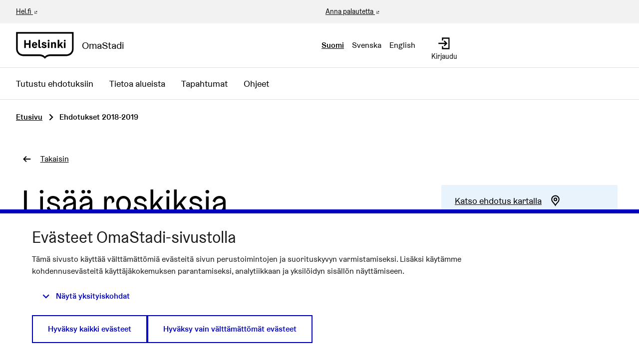

--- FILE ---
content_type: application/javascript
request_url: https://omastadi.hel.fi/decidim-packs/js/9405-67944b488c1133e16cf2.js
body_size: 5097
content:
(self.webpackChunkdecidim_helsinki=self.webpackChunkdecidim_helsinki||[]).push([[9405],{89405:function(t,e,n){"use strict";n.d(e,{A:function(){return c}});n(5259);var r=n(75945),o={fi:{closeLabel:"Sulje"},sv:{closeLabel:"St\xe4ng"},en:{closeLabel:"Close"}};n(39389);function i(t){return i="function"==typeof Symbol&&"symbol"==typeof Symbol.iterator?function(t){return typeof t}:function(t){return t&&"function"==typeof Symbol&&t.constructor===Symbol&&t!==Symbol.prototype?"symbol":typeof t},i(t)}function a(t,e){for(var n=0;n<e.length;n++){var r=e[n];r.enumerable=r.enumerable||!1,r.configurable=!0,"value"in r&&(r.writable=!0),Object.defineProperty(t,(o=r.key,a=void 0,a=function(t,e){if("object"!==i(t)||null===t)return t;var n=t[Symbol.toPrimitive];if(void 0!==n){var r=n.call(t,e||"default");if("object"!==i(r))return r;throw new TypeError("@@toPrimitive must return a primitive value.")}return("string"===e?String:Number)(t)}(o,"string"),"symbol"===i(a)?a:String(a)),r)}var o,a}function l(t,e){return l=Object.setPrototypeOf?Object.setPrototypeOf.bind():function(t,e){return t.__proto__=e,t},l(t,e)}function u(t){var e=function(){if("undefined"===typeof Reflect||!Reflect.construct)return!1;if(Reflect.construct.sham)return!1;if("function"===typeof Proxy)return!0;try{return Boolean.prototype.valueOf.call(Reflect.construct(Boolean,[],(function(){}))),!0}catch(t){return!1}}();return function(){var n,r=p(t);if(e){var o=p(this).constructor;n=Reflect.construct(r,arguments,o)}else n=r.apply(this,arguments);return function(t,e){if(e&&("object"===i(e)||"function"===typeof e))return e;if(void 0!==e)throw new TypeError("Derived constructors may only return object or undefined");return function(t){if(void 0===t)throw new ReferenceError("this hasn't been initialised - super() hasn't been called");return t}(t)}(this,n)}}function p(t){return p=Object.setPrototypeOf?Object.getPrototypeOf.bind():function(t){return t.__proto__||Object.getPrototypeOf(t)},p(t)}var c=function(t){!function(t,e){if("function"!==typeof e&&null!==e)throw new TypeError("Super expression must either be null or a function");t.prototype=Object.create(e&&e.prototype,{constructor:{value:t,writable:!0,configurable:!0}}),Object.defineProperty(t,"prototype",{writable:!1}),e&&l(t,e)}(p,t);var e,n,r,i=u(p);function p(){return function(t,e){if(!(t instanceof e))throw new TypeError("Cannot call a class as a function")}(this,p),i.apply(this,arguments)}return e=p,(n=[{key:"start",value:function(){this.markerClusters=null,Array.isArray(this.config.markers)&&this.config.markers.length>0?this.addMarkers(this.config.markers):this.map.fitWorld()}},{key:"addMarkers",value:function(t){var e=this;null===this.markerClusters&&(this.markerClusters=new L.MarkerClusterGroup,this.map.addLayer(this.markerClusters));var n=!!document.getElementById(this.config.popupTemplateId);$("body").append(function(){var t=document.documentElement.getAttribute("lang");o[t]||(t="en");var e=o[t];return'\n    <div class="reveal" id="mapMarkerPopup" data-reveal role="dialog" aria-modal="true" aria-labelledby="mapMarkerPopup-label">\n      <div class="reveal__header">\n        <h2 id="mapMarkerPopup-label" class="reveal__title"></h2>\n        <button class="close-button" data-close aria-label="'.concat(e.closeLabel,'" type="button">\n          <span aria-hidden="true">&times;</span>\n        </button>\n      </div>\n      <div class="reveal__content"></div>\n      <div class="buttons buttons-row">\n        <a href="#" class="button" data-action></a>\n        <button type="button" class="button hollow" data-close>').concat(e.closeLabel,"</button>\n      </div>\n    </div>\n  ")}());var r=$(mapMarkerPopup);r.foundation();var i=$(".button[data-action]",r);i.addClass("hide"),n&&$.template(this.config.popupTemplateId,$("#".concat(this.config.popupTemplateId)).html());var a=new L.LatLngBounds(t.map((function(t){return[t.latitude,t.longitude]})));t.forEach((function(t){var o=new L.Marker([t.latitude,t.longitude],{icon:e.createIcon(),keyboard:!0,title:t.title});if(n){var a,l=document.createElement("div");$.tmpl(e.config.popupTemplateId,t).appendTo(l),$("h2, h3, h4, h5, h6",l).remove();var u=$(".map-info__button .button",l),p=null===(a=u.text())||void 0===a?void 0:a.trim();u.remove(),o.on("click",(function(){$(".reveal__title",r).text(t.title),$(".reveal__content",r).empty(),$(".reveal__content",r).append(l),t.link&&p&&p.length>0?(i.text(p),i.attr("href",t.link),i.removeClass("hide")):i.addClass("hide"),r.foundation("open")}))}e.markerClusters.addLayer(o)}));var l=this.map.getSize();l.y>=400&&l.x>=400?this.map.fitBounds(a,{padding:[100,100]}):l.y>=120&&l.x>=120?this.map.fitBounds(a,{padding:[30,30]}):this.map.fitBounds(a),this.map.getZoom()>15&&this.map.setZoom(15)}},{key:"clearMarkers",value:function(){this.map.removeLayer(this.markerClusters),this.markerClusters=new L.MarkerClusterGroup,this.map.addLayer(this.markerClusters)}}])&&a(e.prototype,n),r&&a(e,r),Object.defineProperty(e,"prototype",{writable:!1}),p}(r.A)},75945:function(t,e,n){"use strict";n.d(e,{A:function(){return a}});var r=n(89221);function o(t){return o="function"==typeof Symbol&&"symbol"==typeof Symbol.iterator?function(t){return typeof t}:function(t){return t&&"function"==typeof Symbol&&t.constructor===Symbol&&t!==Symbol.prototype?"symbol":typeof t},o(t)}function i(t,e){for(var n=0;n<e.length;n++){var r=e[n];r.enumerable=r.enumerable||!1,r.configurable=!0,"value"in r&&(r.writable=!0),Object.defineProperty(t,(i=r.key,a=void 0,a=function(t,e){if("object"!==o(t)||null===t)return t;var n=t[Symbol.toPrimitive];if(void 0!==n){var r=n.call(t,e||"default");if("object"!==o(r))return r;throw new TypeError("@@toPrimitive must return a primitive value.")}return("string"===e?String:Number)(t)}(i,"string"),"symbol"===o(a)?a:String(a)),r)}var i,a}var a=function(){function t(e,n){!function(t,e){if(!(t instanceof e))throw new TypeError("Cannot call a class as a function")}(this,t);var o=r.A.getController(e);o&&o.remove(),this.mapId=e,this.config=$.extend({popupTemplateId:"marker-popup",markerColor:"#ef604d"},n),this.map=null,this.eventHandlers={},r.A.setController(e,this)}var e,n,o;return e=t,(n=[{key:"getConfig",value:function(){return this.config}},{key:"getMap",value:function(){return this.map}},{key:"load",value:function(){return this.map=L.map(this.mapId),this.map.scrollWheelZoom.disable(),this.map.on("popupopen",(function(t){$(t.popup.getElement()).attr("tabindex",0).focus()})),this.map.on("popupclose",(function(t){$(t.popup._source._icon).focus()})),this.map}},{key:"start",value:function(){}},{key:"remove",value:function(){this.map&&(this.map.remove(),this.map=null)}},{key:"createIcon",value:function(){return new L.DivIcon.SVGIcon.DecidimIcon({fillColor:this.config.markerColor,iconSize:L.point(28,36)})}},{key:"setEventHandler",value:function(t,e){this.eventHandlers[t]=e}},{key:"triggerEvent",value:function(t,e){var n=this.eventHandlers[t];return"function"===typeof n?Reflect.apply(n,this,e):null}}])&&i(e.prototype,n),o&&i(e,o),Object.defineProperty(e,"prototype",{writable:!1}),t}()},89221:function(t,e,n){"use strict";function r(t){return r="function"==typeof Symbol&&"symbol"==typeof Symbol.iterator?function(t){return typeof t}:function(t){return t&&"function"==typeof Symbol&&t.constructor===Symbol&&t!==Symbol.prototype?"symbol":typeof t},r(t)}function o(t,e){for(var n=0;n<e.length;n++){var o=e[n];o.enumerable=o.enumerable||!1,o.configurable=!0,"value"in o&&(o.writable=!0),Object.defineProperty(t,(i=o.key,a=void 0,a=function(t,e){if("object"!==r(t)||null===t)return t;var n=t[Symbol.toPrimitive];if(void 0!==n){var o=n.call(t,e||"default");if("object"!==r(o))return o;throw new TypeError("@@toPrimitive must return a primitive value.")}return("string"===e?String:Number)(t)}(i,"string"),"symbol"===r(a)?a:String(a)),o)}var i,a}n.d(e,{A:function(){return a}});var i={},a=function(){function t(){!function(t,e){if(!(t instanceof e))throw new TypeError("Cannot call a class as a function")}(this,t)}var e,n,r;return e=t,r=[{key:"getController",value:function(t){return i[t]}},{key:"setController",value:function(t,e){i[t]=e}},{key:"findByMap",value:function(t){return Object.values(i).find((function(e){return e.getMap()===t}))}}],(n=null)&&o(e.prototype,n),r&&o(e,r),Object.defineProperty(e,"prototype",{writable:!1}),t}()},5259:function(){!function(t){var e,n=t.fn.domManip,r="_tmplitem",o=/^[^<]*(<[\w\W]+>)[^>]*$|\{\{\! /,i={},a={},l={key:0,data:{}},u=0,p=0,c=[];function s(e,n,r,o){var l={data:o||(n?n.data:{}),_wrap:n?n._wrap:null,tmpl:null,parent:n||null,nodes:[],calls:b,nest:g,wrap:k,html:$,update:_};return e&&t.extend(l,e,{nodes:[],parent:n}),r&&(l.tmpl=r,l._ctnt=l._ctnt||l.tmpl(t,l),l.key=++u,(c.length?a:i)[u]=l),l}function f(e,n,o){var i,a=o?t.map(o,(function(t){return"string"===typeof t?e.key?t.replace(/(<\w+)(?=[\s>])(?![^>]*_tmplitem)([^>]*)/g,"$1 "+r+'="'+e.key+'" $2'):t:f(t,e,t._ctnt)})):e;return n?a:((a=a.join("")).replace(/^\s*([^<\s][^<]*)?(<[\w\W]+>)([^>]*[^>\s])?\s*$/,(function(e,n,r,o){v(i=t(r).get()),n&&(i=m(n).concat(i)),o&&(i=i.concat(m(o)))})),i||m(a))}function m(e){var n=document.createElement("div");return n.innerHTML=e,t.makeArray(n.childNodes)}function d(e){return new Function("jQuery","$item","var $=jQuery,call,_=[],$data=$item.data;with($data){_.push('"+t.trim(e).replace(/([\\'])/g,"\\$1").replace(/[\r\t\n]/g," ").replace(/\$\{([^\}]*)\}/g,"{{= $1}}").replace(/\{\{(\/?)(\w+|.)(?:\(((?:[^\}]|\}(?!\}))*?)?\))?(?:\s+(.*?)?)?(\(((?:[^\}]|\}(?!\}))*?)\))?\s*\}\}/g,(function(e,n,r,o,i,a,l){var u,p,c,s=t.tmpl.tag[r];if(!s)throw"Template command not found: "+r;return u=s._default||[],a&&!/\w$/.test(i)&&(i+=a,a=""),i?(i=h(i),l=l?","+h(l)+")":a?")":"",p=a?i.indexOf(".")>-1?i+a:"("+i+").call($item"+l:i,c=a?p:"(typeof("+i+")==='function'?("+i+").call($item):("+i+"))"):c=p=u.$1||"null",o=h(o),"');"+s[n?"close":"open"].split("$notnull_1").join(i?"typeof("+i+")!=='undefined' && ("+i+")!=null":"true").split("$1a").join(c).split("$1").join(p).split("$2").join(o?o.replace(/\s*([^\(]+)\s*(\((.*?)\))?/g,(function(t,e,n,r){return(r=r?","+r+")":n?")":"")?"("+e+").call($item"+r:t})):u.$2||"")+"_.push('"}))+"');}return _;")}function y(e,n){e._wrap=f(e,!0,t.isArray(n)?n:[o.test(n)?n:t(n).html()]).join("")}function h(t){return t?t.replace(/\\'/g,"'").replace(/\\\\/g,"\\"):null}function v(e){var n,o,l,c,f,m="_"+p,d={};for(l=0,c=e.length;l<c;l++)if(1===(n=e[l]).nodeType){for(f=(o=n.getElementsByTagName("*")).length-1;f>=0;f--)y(o[f]);y(n)}function y(e){var n,o,l,c,f=e;if(c=e.getAttribute(r)){for(;f.parentNode&&1===(f=f.parentNode).nodeType&&!(n=f.getAttribute(r)););n!==c&&(f=f.parentNode?11===f.nodeType?0:f.getAttribute(r)||0:0,(l=i[c])||((l=s(l=a[c],i[f]||a[f],null,!0)).key=++u,i[u]=l),p&&y(c)),e.removeAttribute(r)}else p&&(l=t.data(e,"tmplItem"))&&(y(l.key),i[l.key]=l,f=(f=t.data(e.parentNode,"tmplItem"))?f.key:0);if(l){for(o=l;o&&o.key!=f;)o.nodes.push(e),o=o.parent;delete l._ctnt,delete l._wrap,t.data(e,"tmplItem",l)}function y(t){l=d[t+=m]=d[t]||s(l,i[l.parent.key+m]||l.parent,null,!0)}}}function b(t,e,n,r){if(!t)return c.pop();c.push({_:t,tmpl:e,item:this,data:n,options:r})}function g(e,n,r){return t.tmpl(t.template(e),n,r,this)}function k(e,n){var r=e.options||{};return r.wrapped=n,t.tmpl(t.template(e.tmpl),e.data,r,e.item)}function $(e,n){var r=this._wrap;return t.map(t(t.isArray(r)?r.join(""):r).filter(e||"*"),(function(t){return n?t.innerText||t.textContent:t.outerHTML||(e=t,(r=document.createElement("div")).appendChild(e.cloneNode(!0)),r.innerHTML);var e,r}))}function _(){var e=this.nodes;t.tmpl(null,null,null,this).insertBefore(e[0]),t(e).remove()}t.each({appendTo:"append",prependTo:"prepend",insertBefore:"before",insertAfter:"after",replaceAll:"replaceWith"},(function(n,r){t.fn[n]=function(o){var a,l,u,c,s=[],f=t(o),m=1===this.length&&this[0].parentNode;if(e=i||{},m&&11===m.nodeType&&1===m.childNodes.length&&1===f.length)f[r](this[0]),s=this;else{for(l=0,u=f.length;l<u;l++)p=l,a=(l>0?this.clone(!0):this).get(),t.fn[r].apply(t(f[l]),a),s=s.concat(a);p=0,s=this.pushStack(s,n,f.selector)}return c=e,e=null,t.tmpl.complete(c),s}})),t.fn.extend({tmpl:function(e,n,r){return t.tmpl(this[0],e,n,r)},tmplItem:function(){return t.tmplItem(this[0])},template:function(e){return t.template(e,this[0])},domManip:function(r,o,a,l){if(r[0]&&r[0].nodeType){for(var u,c=t.makeArray(arguments),s=r.length,f=0;f<s&&!(u=t.data(r[f++],"tmplItem")););s>1&&(c[0]=[t.makeArray(r)]),u&&p&&(c[2]=function(e){t.tmpl.afterManip(this,e,a)}),n.apply(this,c)}else n.apply(this,arguments);return p=0,e||t.tmpl.complete(i),this}}),t.extend({tmpl:function(e,n,r,o){var u,p=!o;if(p)o=l,e=t.template[e]||t.template(null,e),a={};else if(!e)return e=o.tmpl,i[o.key]=o,o.nodes=[],o.wrapped&&y(o,o.wrapped),t(f(o,null,o.tmpl(t,o)));return e?("function"===typeof n&&(n=n.call(o||{})),r&&r.wrapped&&y(r,r.wrapped),u=t.isArray(n)?t.map(n,(function(t){return t?s(r,o,e,t):null})):[s(r,o,e,n)],p?t(f(o,null,u)):u):[]},tmplItem:function(e){var n;for(e instanceof t&&(e=e[0]);e&&1===e.nodeType&&!(n=t.data(e,"tmplItem"))&&(e=e.parentNode););return n||l},template:function(e,n){return n?("string"===typeof n?n=d(n):n instanceof t&&(n=n[0]||{}),n.nodeType&&(n=t.data(n,"tmpl")||t.data(n,"tmpl",d(n.innerHTML))),"string"===typeof e?t.template[e]=n:n):e?"string"!==typeof e?t.template(null,e):t.template[e]||t.template(null,o.test(e)?e:t(e)):null},encode:function(t){return(""+t).split("<").join("&lt;").split(">").join("&gt;").split('"').join("&#34;").split("'").join("&#39;")}}),t.extend(t.tmpl,{tag:{tmpl:{_default:{$2:"null"},open:"if($notnull_1){_=_.concat($item.nest($1,$2));}"},wrap:{_default:{$2:"null"},open:"$item.calls(_,$1,$2);_=[];",close:"call=$item.calls();_=call._.concat($item.wrap(call,_));"},each:{_default:{$2:"$index, $value"},open:"if($notnull_1){$.each($1a,function($2){with(this){",close:"}});}"},if:{open:"if(($notnull_1) && $1a){",close:"}"},else:{_default:{$1:"true"},open:"}else if(($notnull_1) && $1a){"},html:{open:"if($notnull_1){_.push($1a);}"},"=":{_default:{$1:"$data"},open:"if($notnull_1){_.push($.encode($1a));}"},"!":{open:""}},complete:function(t){i={}},afterManip:function(e,n,r){var o=11===n.nodeType?t.makeArray(n.childNodes):1===n.nodeType?[n]:[];r.call(e,n),v(o),p++}})}(jQuery)}}]);
//# sourceMappingURL=9405-67944b488c1133e16cf2.js.map

--- FILE ---
content_type: text/javascript; charset=utf-8
request_url: https://omastadi.hel.fi/comments?commentable_gid=eyJfcmFpbHMiOnsibWVzc2FnZSI6IkJBaEpJanhuYVdRNkx5OWtaV05wWkdsdExXaGxiSE5wYm10cEwwUmxZMmxrYVcwNk9sQnliM0J2YzJGc2N6bzZVSEp2Y0c5ellXd3ZPRFl6QmpvR1JWUT0iLCJleHAiOiIyMDI2LTAyLTIyVDA3OjU4OjAwLjAwNloiLCJwdXIiOiJkZWZhdWx0In19--eaad1c8736efdedfd6b6b3bdb37dd96ce8fe4b2e&root_depth=0&order=older&after=undefined
body_size: 830
content:
(function() {
  var rootCommentableId = "comments-for-Proposal-863";

  var $comments = $("#" + rootCommentableId);
  var component = $comments.data("comments");

  $(".loading-comments").addClass("hide");

  // Update the comments count
  $(".comments-count", $comments).text("0 kommenttia");
}());
